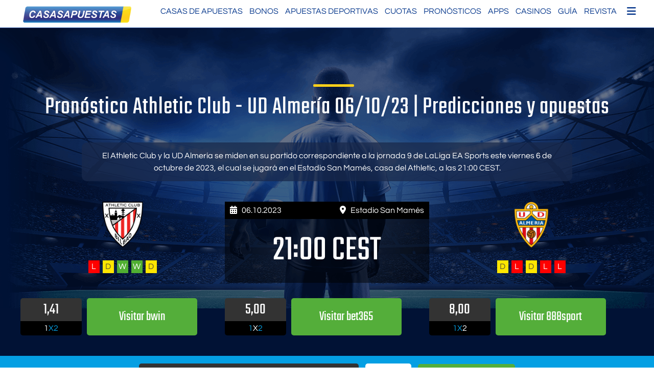

--- FILE ---
content_type: text/html; charset=UTF-8
request_url: https://www.casasapuestas.com/pronostico-athletic-club-ud-almeria-06-10-23-predicciones-y-apuestas/
body_size: 17661
content:
<!doctype html>
<html lang="es">
<head>
	<meta charset="UTF-8">
	<meta name="viewport" content="width=device-width, initial-scale=1">
	<link rel="profile" href="https://gmpg.org/xfn/11">


<link rel="preload" href="/wp-content/themes/alp_master/fonts/googlefonts/teko-v9-latin-regular.woff2" as="font" type="font/woff2" crossorigin="anonymous">
<link rel="preload" href="/wp-content/themes/alp_master/fonts/googlefonts/questrial-v9-latin-regular.woff2" as="font" type="font/woff2" crossorigin="anonymous">
<link rel="preload" href="/wp-content/themes/alp_master/fonts/fontawesome/webfonts/fa-solid-900.woff2" as="font" type="font/woff2" crossorigin="anonymous">
<link rel="preload" href="/wp-content/plugins/mobile-menu/includes/css/font/mobmenu.woff2?31192480" as="font" type="font/woff2" crossorigin="anonymous">   

 

	<meta name='robots' content='index, follow, max-image-preview:large, max-snippet:-1, max-video-preview:-1' />

	<!-- This site is optimized with the Yoast SEO plugin v26.8 - https://yoast.com/product/yoast-seo-wordpress/ -->
	<link media="all" href="https://www.casasapuestas.com/wp-content/cache/autoptimize/css/autoptimize_0c39922d79b63b2147d9f4063f0f454e.css" rel="stylesheet"><title>Pronóstico Athletic Club - UD Almería 06/10/23 | Predicciones y apuestas</title>
	<meta name="description" content="¡Entérate de nuestros mejores consejos de apuestas para el este gran partido de la jornada 9 de LaLiga entre Athletic Club y UD Almería – Entra y descúbrelo!" />
	<link rel="canonical" href="https://www.casasapuestas.com/pronostico-athletic-club-ud-almeria-06-10-23-predicciones-y-apuestas/" />
	<meta property="og:locale" content="es_ES" />
	<meta property="og:type" content="article" />
	<meta property="og:title" content="Pronóstico Athletic Club - UD Almería 06/10/23 | Predicciones y apuestas" />
	<meta property="og:description" content="¡Entérate de nuestros mejores consejos de apuestas para el este gran partido de la jornada 9 de LaLiga entre Athletic Club y UD Almería – Entra y descúbrelo!" />
	<meta property="og:url" content="https://www.casasapuestas.com/pronostico-athletic-club-ud-almeria-06-10-23-predicciones-y-apuestas/" />
	<meta property="og:site_name" content="casasapuestas.com" />
	<meta property="article:published_time" content="2023-10-03T09:52:18+00:00" />
	<meta name="author" content="Eduardo" />
	<meta name="twitter:card" content="summary_large_image" />
	<meta name="twitter:label1" content="Escrito por" />
	<meta name="twitter:data1" content="Eduardo" />
	<meta name="twitter:label2" content="Tiempo de lectura" />
	<meta name="twitter:data2" content="4 minutos" />
	<script type="application/ld+json" class="yoast-schema-graph">{"@context":"https://schema.org","@graph":[{"@type":"Article","@id":"https://www.casasapuestas.com/pronostico-athletic-club-ud-almeria-06-10-23-predicciones-y-apuestas/#article","isPartOf":{"@id":"https://www.casasapuestas.com/pronostico-athletic-club-ud-almeria-06-10-23-predicciones-y-apuestas/"},"author":{"name":"Eduardo","@id":"https://www.casasapuestas.com/#/schema/person/ec07886b6a194dec0c57a12ce3a3f6d9"},"headline":"Athletic Club &#8211; UD Almería","datePublished":"2023-10-03T09:52:18+00:00","mainEntityOfPage":{"@id":"https://www.casasapuestas.com/pronostico-athletic-club-ud-almeria-06-10-23-predicciones-y-apuestas/"},"wordCount":828,"publisher":{"@id":"https://www.casasapuestas.com/#organization"},"articleSection":["La Liga","Predicciones"],"inLanguage":"es"},{"@type":"WebPage","@id":"https://www.casasapuestas.com/pronostico-athletic-club-ud-almeria-06-10-23-predicciones-y-apuestas/","url":"https://www.casasapuestas.com/pronostico-athletic-club-ud-almeria-06-10-23-predicciones-y-apuestas/","name":"Pronóstico Athletic Club - UD Almería 06/10/23 | Predicciones y apuestas","isPartOf":{"@id":"https://www.casasapuestas.com/#website"},"datePublished":"2023-10-03T09:52:18+00:00","description":"¡Entérate de nuestros mejores consejos de apuestas para el este gran partido de la jornada 9 de LaLiga entre Athletic Club y UD Almería – Entra y descúbrelo!","breadcrumb":{"@id":"https://www.casasapuestas.com/pronostico-athletic-club-ud-almeria-06-10-23-predicciones-y-apuestas/#breadcrumb"},"inLanguage":"es","potentialAction":[{"@type":"ReadAction","target":["https://www.casasapuestas.com/pronostico-athletic-club-ud-almeria-06-10-23-predicciones-y-apuestas/"]}]},{"@type":"BreadcrumbList","@id":"https://www.casasapuestas.com/pronostico-athletic-club-ud-almeria-06-10-23-predicciones-y-apuestas/#breadcrumb","itemListElement":[{"@type":"ListItem","position":1,"name":"Startseite","item":"https://www.casasapuestas.com/"},{"@type":"ListItem","position":2,"name":"Athletic Club &#8211; UD Almería"}]},{"@type":"WebSite","@id":"https://www.casasapuestas.com/#website","url":"https://www.casasapuestas.com/","name":"casasapuestas.com","description":"Casas de Apuestas","publisher":{"@id":"https://www.casasapuestas.com/#organization"},"potentialAction":[{"@type":"SearchAction","target":{"@type":"EntryPoint","urlTemplate":"https://www.casasapuestas.com/?s={search_term_string}"},"query-input":{"@type":"PropertyValueSpecification","valueRequired":true,"valueName":"search_term_string"}}],"inLanguage":"es"},{"@type":"Organization","@id":"https://www.casasapuestas.com/#organization","name":"casasapuestas.com","url":"https://www.casasapuestas.com/","logo":{"@type":"ImageObject","inLanguage":"es","@id":"https://www.casasapuestas.com/#/schema/logo/image/","url":"https://www.casasapuestas.com/wp-content/uploads/2021/12/casasapuestas_logo.png","contentUrl":"https://www.casasapuestas.com/wp-content/uploads/2021/12/casasapuestas_logo.png","width":600,"height":100,"caption":"casasapuestas.com"},"image":{"@id":"https://www.casasapuestas.com/#/schema/logo/image/"}},{"@type":"Person","@id":"https://www.casasapuestas.com/#/schema/person/ec07886b6a194dec0c57a12ce3a3f6d9","name":"Eduardo","image":{"@type":"ImageObject","inLanguage":"es","@id":"https://www.casasapuestas.com/#/schema/person/image/","url":"https://secure.gravatar.com/avatar/1d6658799d0b5417ce1d0e7a2a0be6ca308b2772153455b46e617365170b1803?s=96&d=mm&r=g","contentUrl":"https://secure.gravatar.com/avatar/1d6658799d0b5417ce1d0e7a2a0be6ca308b2772153455b46e617365170b1803?s=96&d=mm&r=g","caption":"Eduardo"},"url":"https://www.casasapuestas.com/author/eduardo/"}]}</script>
	<!-- / Yoast SEO plugin. -->


<link rel='dns-prefetch' href='//cdn.canvasjs.com' />
<link rel="alternate" type="application/rss+xml" title="casasapuestas.com &raquo; Feed" href="https://www.casasapuestas.com/feed/" />
<link rel="alternate" type="application/rss+xml" title="casasapuestas.com &raquo; Feed de los comentarios" href="https://www.casasapuestas.com/comments/feed/" />
<link rel="alternate" title="oEmbed (JSON)" type="application/json+oembed" href="https://www.casasapuestas.com/wp-json/oembed/1.0/embed?url=https%3A%2F%2Fwww.casasapuestas.com%2Fpronostico-athletic-club-ud-almeria-06-10-23-predicciones-y-apuestas%2F" />
<link rel="alternate" title="oEmbed (XML)" type="text/xml+oembed" href="https://www.casasapuestas.com/wp-json/oembed/1.0/embed?url=https%3A%2F%2Fwww.casasapuestas.com%2Fpronostico-athletic-club-ud-almeria-06-10-23-predicciones-y-apuestas%2F&#038;format=xml" />
<style id='wp-img-auto-sizes-contain-inline-css'>
img:is([sizes=auto i],[sizes^="auto," i]){contain-intrinsic-size:3000px 1500px}
/*# sourceURL=wp-img-auto-sizes-contain-inline-css */
</style>

<style id='wp-block-library-inline-css'>
:root{--wp-block-synced-color:#7a00df;--wp-block-synced-color--rgb:122,0,223;--wp-bound-block-color:var(--wp-block-synced-color);--wp-editor-canvas-background:#ddd;--wp-admin-theme-color:#007cba;--wp-admin-theme-color--rgb:0,124,186;--wp-admin-theme-color-darker-10:#006ba1;--wp-admin-theme-color-darker-10--rgb:0,107,160.5;--wp-admin-theme-color-darker-20:#005a87;--wp-admin-theme-color-darker-20--rgb:0,90,135;--wp-admin-border-width-focus:2px}@media (min-resolution:192dpi){:root{--wp-admin-border-width-focus:1.5px}}.wp-element-button{cursor:pointer}:root .has-very-light-gray-background-color{background-color:#eee}:root .has-very-dark-gray-background-color{background-color:#313131}:root .has-very-light-gray-color{color:#eee}:root .has-very-dark-gray-color{color:#313131}:root .has-vivid-green-cyan-to-vivid-cyan-blue-gradient-background{background:linear-gradient(135deg,#00d084,#0693e3)}:root .has-purple-crush-gradient-background{background:linear-gradient(135deg,#34e2e4,#4721fb 50%,#ab1dfe)}:root .has-hazy-dawn-gradient-background{background:linear-gradient(135deg,#faaca8,#dad0ec)}:root .has-subdued-olive-gradient-background{background:linear-gradient(135deg,#fafae1,#67a671)}:root .has-atomic-cream-gradient-background{background:linear-gradient(135deg,#fdd79a,#004a59)}:root .has-nightshade-gradient-background{background:linear-gradient(135deg,#330968,#31cdcf)}:root .has-midnight-gradient-background{background:linear-gradient(135deg,#020381,#2874fc)}:root{--wp--preset--font-size--normal:16px;--wp--preset--font-size--huge:42px}.has-regular-font-size{font-size:1em}.has-larger-font-size{font-size:2.625em}.has-normal-font-size{font-size:var(--wp--preset--font-size--normal)}.has-huge-font-size{font-size:var(--wp--preset--font-size--huge)}.has-text-align-center{text-align:center}.has-text-align-left{text-align:left}.has-text-align-right{text-align:right}.has-fit-text{white-space:nowrap!important}#end-resizable-editor-section{display:none}.aligncenter{clear:both}.items-justified-left{justify-content:flex-start}.items-justified-center{justify-content:center}.items-justified-right{justify-content:flex-end}.items-justified-space-between{justify-content:space-between}.screen-reader-text{border:0;clip-path:inset(50%);height:1px;margin:-1px;overflow:hidden;padding:0;position:absolute;width:1px;word-wrap:normal!important}.screen-reader-text:focus{background-color:#ddd;clip-path:none;color:#444;display:block;font-size:1em;height:auto;left:5px;line-height:normal;padding:15px 23px 14px;text-decoration:none;top:5px;width:auto;z-index:100000}html :where(.has-border-color){border-style:solid}html :where([style*=border-top-color]){border-top-style:solid}html :where([style*=border-right-color]){border-right-style:solid}html :where([style*=border-bottom-color]){border-bottom-style:solid}html :where([style*=border-left-color]){border-left-style:solid}html :where([style*=border-width]){border-style:solid}html :where([style*=border-top-width]){border-top-style:solid}html :where([style*=border-right-width]){border-right-style:solid}html :where([style*=border-bottom-width]){border-bottom-style:solid}html :where([style*=border-left-width]){border-left-style:solid}html :where(img[class*=wp-image-]){height:auto;max-width:100%}:where(figure){margin:0 0 1em}html :where(.is-position-sticky){--wp-admin--admin-bar--position-offset:var(--wp-admin--admin-bar--height,0px)}@media screen and (max-width:600px){html :where(.is-position-sticky){--wp-admin--admin-bar--position-offset:0px}}

/*# sourceURL=wp-block-library-inline-css */
</style><style id='global-styles-inline-css'>
:root{--wp--preset--aspect-ratio--square: 1;--wp--preset--aspect-ratio--4-3: 4/3;--wp--preset--aspect-ratio--3-4: 3/4;--wp--preset--aspect-ratio--3-2: 3/2;--wp--preset--aspect-ratio--2-3: 2/3;--wp--preset--aspect-ratio--16-9: 16/9;--wp--preset--aspect-ratio--9-16: 9/16;--wp--preset--color--black: #000000;--wp--preset--color--cyan-bluish-gray: #abb8c3;--wp--preset--color--white: #ffffff;--wp--preset--color--pale-pink: #f78da7;--wp--preset--color--vivid-red: #cf2e2e;--wp--preset--color--luminous-vivid-orange: #ff6900;--wp--preset--color--luminous-vivid-amber: #fcb900;--wp--preset--color--light-green-cyan: #7bdcb5;--wp--preset--color--vivid-green-cyan: #00d084;--wp--preset--color--pale-cyan-blue: #8ed1fc;--wp--preset--color--vivid-cyan-blue: #0693e3;--wp--preset--color--vivid-purple: #9b51e0;--wp--preset--gradient--vivid-cyan-blue-to-vivid-purple: linear-gradient(135deg,rgb(6,147,227) 0%,rgb(155,81,224) 100%);--wp--preset--gradient--light-green-cyan-to-vivid-green-cyan: linear-gradient(135deg,rgb(122,220,180) 0%,rgb(0,208,130) 100%);--wp--preset--gradient--luminous-vivid-amber-to-luminous-vivid-orange: linear-gradient(135deg,rgb(252,185,0) 0%,rgb(255,105,0) 100%);--wp--preset--gradient--luminous-vivid-orange-to-vivid-red: linear-gradient(135deg,rgb(255,105,0) 0%,rgb(207,46,46) 100%);--wp--preset--gradient--very-light-gray-to-cyan-bluish-gray: linear-gradient(135deg,rgb(238,238,238) 0%,rgb(169,184,195) 100%);--wp--preset--gradient--cool-to-warm-spectrum: linear-gradient(135deg,rgb(74,234,220) 0%,rgb(151,120,209) 20%,rgb(207,42,186) 40%,rgb(238,44,130) 60%,rgb(251,105,98) 80%,rgb(254,248,76) 100%);--wp--preset--gradient--blush-light-purple: linear-gradient(135deg,rgb(255,206,236) 0%,rgb(152,150,240) 100%);--wp--preset--gradient--blush-bordeaux: linear-gradient(135deg,rgb(254,205,165) 0%,rgb(254,45,45) 50%,rgb(107,0,62) 100%);--wp--preset--gradient--luminous-dusk: linear-gradient(135deg,rgb(255,203,112) 0%,rgb(199,81,192) 50%,rgb(65,88,208) 100%);--wp--preset--gradient--pale-ocean: linear-gradient(135deg,rgb(255,245,203) 0%,rgb(182,227,212) 50%,rgb(51,167,181) 100%);--wp--preset--gradient--electric-grass: linear-gradient(135deg,rgb(202,248,128) 0%,rgb(113,206,126) 100%);--wp--preset--gradient--midnight: linear-gradient(135deg,rgb(2,3,129) 0%,rgb(40,116,252) 100%);--wp--preset--font-size--small: 13px;--wp--preset--font-size--medium: 20px;--wp--preset--font-size--large: 36px;--wp--preset--font-size--x-large: 42px;--wp--preset--spacing--20: 0.44rem;--wp--preset--spacing--30: 0.67rem;--wp--preset--spacing--40: 1rem;--wp--preset--spacing--50: 1.5rem;--wp--preset--spacing--60: 2.25rem;--wp--preset--spacing--70: 3.38rem;--wp--preset--spacing--80: 5.06rem;--wp--preset--shadow--natural: 6px 6px 9px rgba(0, 0, 0, 0.2);--wp--preset--shadow--deep: 12px 12px 50px rgba(0, 0, 0, 0.4);--wp--preset--shadow--sharp: 6px 6px 0px rgba(0, 0, 0, 0.2);--wp--preset--shadow--outlined: 6px 6px 0px -3px rgb(255, 255, 255), 6px 6px rgb(0, 0, 0);--wp--preset--shadow--crisp: 6px 6px 0px rgb(0, 0, 0);}:where(.is-layout-flex){gap: 0.5em;}:where(.is-layout-grid){gap: 0.5em;}body .is-layout-flex{display: flex;}.is-layout-flex{flex-wrap: wrap;align-items: center;}.is-layout-flex > :is(*, div){margin: 0;}body .is-layout-grid{display: grid;}.is-layout-grid > :is(*, div){margin: 0;}:where(.wp-block-columns.is-layout-flex){gap: 2em;}:where(.wp-block-columns.is-layout-grid){gap: 2em;}:where(.wp-block-post-template.is-layout-flex){gap: 1.25em;}:where(.wp-block-post-template.is-layout-grid){gap: 1.25em;}.has-black-color{color: var(--wp--preset--color--black) !important;}.has-cyan-bluish-gray-color{color: var(--wp--preset--color--cyan-bluish-gray) !important;}.has-white-color{color: var(--wp--preset--color--white) !important;}.has-pale-pink-color{color: var(--wp--preset--color--pale-pink) !important;}.has-vivid-red-color{color: var(--wp--preset--color--vivid-red) !important;}.has-luminous-vivid-orange-color{color: var(--wp--preset--color--luminous-vivid-orange) !important;}.has-luminous-vivid-amber-color{color: var(--wp--preset--color--luminous-vivid-amber) !important;}.has-light-green-cyan-color{color: var(--wp--preset--color--light-green-cyan) !important;}.has-vivid-green-cyan-color{color: var(--wp--preset--color--vivid-green-cyan) !important;}.has-pale-cyan-blue-color{color: var(--wp--preset--color--pale-cyan-blue) !important;}.has-vivid-cyan-blue-color{color: var(--wp--preset--color--vivid-cyan-blue) !important;}.has-vivid-purple-color{color: var(--wp--preset--color--vivid-purple) !important;}.has-black-background-color{background-color: var(--wp--preset--color--black) !important;}.has-cyan-bluish-gray-background-color{background-color: var(--wp--preset--color--cyan-bluish-gray) !important;}.has-white-background-color{background-color: var(--wp--preset--color--white) !important;}.has-pale-pink-background-color{background-color: var(--wp--preset--color--pale-pink) !important;}.has-vivid-red-background-color{background-color: var(--wp--preset--color--vivid-red) !important;}.has-luminous-vivid-orange-background-color{background-color: var(--wp--preset--color--luminous-vivid-orange) !important;}.has-luminous-vivid-amber-background-color{background-color: var(--wp--preset--color--luminous-vivid-amber) !important;}.has-light-green-cyan-background-color{background-color: var(--wp--preset--color--light-green-cyan) !important;}.has-vivid-green-cyan-background-color{background-color: var(--wp--preset--color--vivid-green-cyan) !important;}.has-pale-cyan-blue-background-color{background-color: var(--wp--preset--color--pale-cyan-blue) !important;}.has-vivid-cyan-blue-background-color{background-color: var(--wp--preset--color--vivid-cyan-blue) !important;}.has-vivid-purple-background-color{background-color: var(--wp--preset--color--vivid-purple) !important;}.has-black-border-color{border-color: var(--wp--preset--color--black) !important;}.has-cyan-bluish-gray-border-color{border-color: var(--wp--preset--color--cyan-bluish-gray) !important;}.has-white-border-color{border-color: var(--wp--preset--color--white) !important;}.has-pale-pink-border-color{border-color: var(--wp--preset--color--pale-pink) !important;}.has-vivid-red-border-color{border-color: var(--wp--preset--color--vivid-red) !important;}.has-luminous-vivid-orange-border-color{border-color: var(--wp--preset--color--luminous-vivid-orange) !important;}.has-luminous-vivid-amber-border-color{border-color: var(--wp--preset--color--luminous-vivid-amber) !important;}.has-light-green-cyan-border-color{border-color: var(--wp--preset--color--light-green-cyan) !important;}.has-vivid-green-cyan-border-color{border-color: var(--wp--preset--color--vivid-green-cyan) !important;}.has-pale-cyan-blue-border-color{border-color: var(--wp--preset--color--pale-cyan-blue) !important;}.has-vivid-cyan-blue-border-color{border-color: var(--wp--preset--color--vivid-cyan-blue) !important;}.has-vivid-purple-border-color{border-color: var(--wp--preset--color--vivid-purple) !important;}.has-vivid-cyan-blue-to-vivid-purple-gradient-background{background: var(--wp--preset--gradient--vivid-cyan-blue-to-vivid-purple) !important;}.has-light-green-cyan-to-vivid-green-cyan-gradient-background{background: var(--wp--preset--gradient--light-green-cyan-to-vivid-green-cyan) !important;}.has-luminous-vivid-amber-to-luminous-vivid-orange-gradient-background{background: var(--wp--preset--gradient--luminous-vivid-amber-to-luminous-vivid-orange) !important;}.has-luminous-vivid-orange-to-vivid-red-gradient-background{background: var(--wp--preset--gradient--luminous-vivid-orange-to-vivid-red) !important;}.has-very-light-gray-to-cyan-bluish-gray-gradient-background{background: var(--wp--preset--gradient--very-light-gray-to-cyan-bluish-gray) !important;}.has-cool-to-warm-spectrum-gradient-background{background: var(--wp--preset--gradient--cool-to-warm-spectrum) !important;}.has-blush-light-purple-gradient-background{background: var(--wp--preset--gradient--blush-light-purple) !important;}.has-blush-bordeaux-gradient-background{background: var(--wp--preset--gradient--blush-bordeaux) !important;}.has-luminous-dusk-gradient-background{background: var(--wp--preset--gradient--luminous-dusk) !important;}.has-pale-ocean-gradient-background{background: var(--wp--preset--gradient--pale-ocean) !important;}.has-electric-grass-gradient-background{background: var(--wp--preset--gradient--electric-grass) !important;}.has-midnight-gradient-background{background: var(--wp--preset--gradient--midnight) !important;}.has-small-font-size{font-size: var(--wp--preset--font-size--small) !important;}.has-medium-font-size{font-size: var(--wp--preset--font-size--medium) !important;}.has-large-font-size{font-size: var(--wp--preset--font-size--large) !important;}.has-x-large-font-size{font-size: var(--wp--preset--font-size--x-large) !important;}
/*# sourceURL=global-styles-inline-css */
</style>

<style id='classic-theme-styles-inline-css'>
/*! This file is auto-generated */
.wp-block-button__link{color:#fff;background-color:#32373c;border-radius:9999px;box-shadow:none;text-decoration:none;padding:calc(.667em + 2px) calc(1.333em + 2px);font-size:1.125em}.wp-block-file__button{background:#32373c;color:#fff;text-decoration:none}
/*# sourceURL=/wp-includes/css/classic-themes.min.css */
</style>








<link rel='stylesheet' id='mm-compiled-options-mobmenu-css' href='https://www.casasapuestas.com/wp-content/cache/autoptimize/css/autoptimize_single_5ffce1f1686cc5b0b91798ee566208cb.css?ver=2.8.8-137' media='all' />


<script id="ahc_front_js-js-extra">
var ahc_ajax_front = {"ajax_url":"https://www.casasapuestas.com/wp-admin/admin-ajax.php","page_id":"22399","page_title":"Athletic Club \u2013 UD Almer\u00eda","post_type":"post"};
//# sourceURL=ahc_front_js-js-extra
</script>

<script src="https://www.casasapuestas.com/wp-includes/js/jquery/jquery.min.js?ver=3.7.1" id="jquery-core-js"></script>


<link rel="https://api.w.org/" href="https://www.casasapuestas.com/wp-json/" /><link rel="alternate" title="JSON" type="application/json" href="https://www.casasapuestas.com/wp-json/wp/v2/posts/22399" /><link rel="EditURI" type="application/rsd+xml" title="RSD" href="https://www.casasapuestas.com/xmlrpc.php?rsd" />
<meta name="generator" content="WordPress 6.9" />
<link rel='shortlink' href='https://www.casasapuestas.com/?p=22399' />
		<style type="text/css">
					.site-title,
			.site-description {
				position: absolute;
				clip: rect(1px, 1px, 1px, 1px);
				}
					</style>
		<link rel="icon" href="https://s3.eu-central-1.wasabisys.com/casasapuestas.com/2021/10/24_favicon.png" sizes="32x32" />
<link rel="icon" href="https://s3.eu-central-1.wasabisys.com/casasapuestas.com/2021/10/24_favicon.png" sizes="192x192" />
<link rel="apple-touch-icon" href="https://s3.eu-central-1.wasabisys.com/casasapuestas.com/2021/10/24_favicon.png" />
<meta name="msapplication-TileImage" content="https://s3.eu-central-1.wasabisys.com/casasapuestas.com/2021/10/24_favicon.png" />
		<style id="wp-custom-css">
			@media(min-width:851px){
	.x-main.left{
	width:calc(72% - 30px);
		padding-right:30px;
}
}
.emEffPred_oddsComparison h2{
	padding-left:15px;
}
.ft_lgs{
	display:flex;
	align-items: center; 
}
@media(max-width:600px){
	.mobmenur-container i{
		margin-top:-10px;
	}
}
@media(max-width:820px){
	.age-gate-wrapper, .age-gate__wrapper{
		height:100% !important;
	}
}
.startsport {
  padding-left: 20px;
  border: 1px solid #0693e3;
  border-radius: 5px;
  max-width:390px;	
}
.sb_lp_ln2{
	display:none;
}
.sb_lp_ln1{
	margin-bottom:5px;
}
@media (min-width: 600px){
	.emEffPred_singleBetBox {
    width: 32.2%;
}
	.single-predictions #page{
  display:block;
  }
}
.background4{
	background: #009fe3;
}
.emEffPred_placeBet.button1, .emEffPred_expertTipCTA {
	background:#54ad3a;
	color:white;
}
.emEffPred_placeBet.button1:hover, .emEffPred_expertTipCTA:hover {
	opacity:0.9;
	color:white;
}
.emEffPred_head2headBox h3{
	line-height:1;
	padding:5px
}
span.emEffPred_header, .emEffPred_singleBetBox b{
	line-height:1.2em;
}
.emEffPred_head2headBox ul{
	padding-left:5px
}
.emEffPred_header span{
	color:white;
}
.emEffPred_singleBetBox h3, .emEffPred_head2headBox h3{
	color:white
}
.x-container.max.width {
    display: flex;
    flex-flow: wrap;
}
.emEffPred_expertTip>div>span:not(:last-child), .emEffPred_expertTipCTA{
	font-size:1em;
}
.wt_quotebar .wt_quotebar_left{
	 display: flex !important;
   align-items: center; 	
   justify-content: center;
}
 .wt_quotebar_right a{
	  display: flex !important;
   align-items: center; 
   justify-content: center;
	padding-top: 0px !important;
}



/* Custom Grid für Buchmacher Grid auf Homepage */

.custom-grid {
  display: flex;
  flex-wrap: wrap;
  gap: 24px;
  margin-bottom: 40px;
}

.custom-grid .custom-grid-item {
  background: #e7e6e6;
  border-radius: 16px;
  padding: 20px;
  box-shadow: 0 4px 12px rgba(0, 0, 0, 0.05);
  text-align: center;
  flex: 1 1 calc(25% - 24px); /* 4 Spalten */
  box-sizing: border-box;
  border: 2px solid transparent; /* Anfangszustand */
  transition: border 0.3s ease, box-shadow 0.3s ease;
}

.custom-grid .custom-grid-item:hover {
  border: 2px solid #08398d; /* Hover-Farbe */
}
}

@media (max-width: 1024px) {
  .custom-grid .custom-grid-item {
    flex: 1 1 calc(50% - 24px); /* 2 Spalten auf Tablet */
  }
}

@media (max-width: 600px) {
  .custom-grid .custom-grid-item {
    flex: 1 1 100%; /* 1 Spalte auf Handy */
  }
}

.custom-grid .custom-grid-item img {
  margin: 0 auto 12px auto;
  display: block;
  max-width: 100px;
  height: auto;
}

.custom-grid .custom-grid-item h3 {
  font-size: 18px;
  margin-bottom: 10px;
  font-weight: 600;
}

.custom-grid .custom-grid-item p {
  font-size: 14px;
  color: #555;
  line-height: 1.5;
  margin: 12px 0;
}







/* Grid Anpassung Homepage - Las más relevantes casas de apuestas en España para cada deporte */

/* Farbige Header bündig */
.sport-card {
  padding: 0;
  overflow: hidden;
  border-radius: 16px;
  box-shadow: 0 4px 12px rgba(0, 0, 0, 0.05);
  background: #fff;
  display: flex;
  flex-direction: column;
}

.sport-card .sport-header {
  padding: 12px 20px;
  font-size: 18px;
  font-weight: bold;
  color: white;
  background: #333;
}

/* Farbspezifisch je Sportart */
.futbol .sport-header { background: #003366; }
.tenis .sport-header { background: #91c000; }
.baloncesto .sport-header { background: #f26722; }
.deportes-americanos .sport-header { background: #990000; }
.esports .sport-header { background: #444; }
.caballos .sport-header { background: #00688B; }

.sport-card .sport-inner {
  padding: 20px;
}

/* Innenabstand für restlichen Inhalt */
.sport-card > *:not(.sport-header) {
  padding: 20px;
}

/* Grid-Layout */
.sport-cards-grid {
  display: flex;
  flex-wrap: wrap;
  gap: 24px;
  margin-top: 20px;
}

.sport-cards-grid .sport-card {
  flex: 1 1 calc(33.333% - 24px);
  box-sizing: border-box;
}

/* Bilder zentriert */
.sport-cards-grid .sport-card img.alignleft {
  float: none;
  margin: 0 auto 12px auto;
  display: block;
}

/* Pfeillisten */
.sport-cards-grid .sport-card ul.pfeil {
  list-style: none;
  padding-left: 0;
  margin: 0 0 16px 0;
}

.sport-cards-grid .sport-card ul.pfeil li::before {
  content: "➤";
  color: #007acc;
  margin-right: 6px;
}

/* Links */
.sport-cards-grid a {
  display: inline-block;
  margin-top: 12px;
  font-weight: bold;
  color: #007acc;
}		</style>
		<noscript><style id="rocket-lazyload-nojs-css">.rll-youtube-player, [data-lazy-src]{display:none !important;}</style></noscript>    
    <!-- Global site tag (gtag.js) - Google Analytics -->
<script async src="https://www.googletagmanager.com/gtag/js?id=UA-166963423-2"></script>
<script>
  window.dataLayer = window.dataLayer || [];
  function gtag(){dataLayer.push(arguments);}
  gtag('js', new Date());

  gtag('config', 'UA-166963423-2');
</script> 
    
</head>

<body class="wp-singular post-template-default single single-post postid-22399 single-format-standard wp-custom-logo wp-theme-alp_master wp-child-theme-alp_master_child mob-menu-slideout-over">
	<header id="masthead" class="al_header">
        <div class="header_inner site">
            <div class="site-branding">
                <a href="https://www.casasapuestas.com/" class="custom-logo-link" rel="home"><img width="600" height="100" src="data:image/svg+xml,%3Csvg%20xmlns='http://www.w3.org/2000/svg'%20viewBox='0%200%20600%20100'%3E%3C/svg%3E" class="custom-logo" alt="casasapuestas logo" decoding="async" fetchpriority="high" data-lazy-srcset="https://www.casasapuestas.com/wp-content/uploads/2021/12/casasapuestas_logo-300x50.png 300w, https://www.casasapuestas.com/wp-content/uploads/2021/12/casasapuestas_logo.png 600w" data-lazy-sizes="(max-width: 600px) 100vw, 600px" data-lazy-src="https://www.casasapuestas.com/wp-content/uploads/2021/12/casasapuestas_logo.png" /><noscript><img width="600" height="100" src="https://www.casasapuestas.com/wp-content/uploads/2021/12/casasapuestas_logo.png" class="custom-logo" alt="casasapuestas logo" decoding="async" fetchpriority="high" srcset="https://www.casasapuestas.com/wp-content/uploads/2021/12/casasapuestas_logo-300x50.png 300w, https://www.casasapuestas.com/wp-content/uploads/2021/12/casasapuestas_logo.png 600w" sizes="(max-width: 600px) 100vw, 600px" /></noscript></a>			
            </div><!-- .site-branding -->
            
            <nav id="site-navigation" class="main-navigation">                
                <div class="menu-main-nav-container"><ul id="primary-menu" class="menu"><li id="menu-item-4896" class="menu-item menu-item-type-post_type menu-item-object-page menu-item-home menu-item-has-children menu-item-4896"><a href="https://www.casasapuestas.com/">Casas de Apuestas</a>
<ul class="sub-menu">
	<li id="menu-item-31947" class="menu-item menu-item-type-post_type menu-item-object-post menu-item-31947"><a href="https://www.casasapuestas.com/casas-de-apuestas-espanolas-con-licencia/">Casas de apuestas españolas con licencia</a></li>
	<li id="menu-item-31645" class="menu-item menu-item-type-post_type menu-item-object-post menu-item-31645"><a href="https://www.casasapuestas.com/casas-de-apuestas-sin-licencia-en-espana/">Casas de Apuestas Sin Licencia</a></li>
	<li id="menu-item-31648" class="menu-item menu-item-type-post_type menu-item-object-post menu-item-31648"><a href="https://www.casasapuestas.com/casas-de-apuestas-extranjeras/">casas de apuestas extranjeras</a></li>
	<li id="menu-item-31647" class="menu-item menu-item-type-post_type menu-item-object-post menu-item-31647"><a href="https://www.casasapuestas.com/casas-de-apuestas-sin-dni/">Casas de Apuestas sin DNI</a></li>
</ul>
</li>
<li id="menu-item-13124" class="menu-item menu-item-type-post_type menu-item-object-post menu-item-has-children menu-item-13124"><a href="https://www.casasapuestas.com/bonos/">Bonos</a>
<ul class="sub-menu">
	<li id="menu-item-13127" class="menu-item menu-item-type-post_type menu-item-object-post menu-item-13127"><a href="https://www.casasapuestas.com/bonos-de-bienvenida/">Bonos de bienvenida</a></li>
	<li id="menu-item-13126" class="menu-item menu-item-type-post_type menu-item-object-post menu-item-13126"><a href="https://www.casasapuestas.com/bonos-sin-deposito/">Bonos sin depósito</a></li>
</ul>
</li>
<li id="menu-item-4842" class="menu-item menu-item-type-post_type menu-item-object-post menu-item-has-children menu-item-4842"><a href="https://www.casasapuestas.com/apuestas-deportivas/">Apuestas Deportivas</a>
<ul class="sub-menu">
	<li id="menu-item-15921" class="menu-item menu-item-type-custom menu-item-object-custom menu-item-15921"><a href="https://www.casasapuestas.com/futbol/">Fútbol</a></li>
	<li id="menu-item-7399" class="menu-item menu-item-type-post_type menu-item-object-post menu-item-7399"><a href="https://www.casasapuestas.com/boxeo/">Boxeo</a></li>
	<li id="menu-item-7401" class="menu-item menu-item-type-post_type menu-item-object-post menu-item-7401"><a href="https://www.casasapuestas.com/caballos/">Carreras de Caballos</a></li>
	<li id="menu-item-7397" class="menu-item menu-item-type-post_type menu-item-object-post menu-item-7397"><a href="https://www.casasapuestas.com/carreras-de-galgos/">Carreras de Galgos</a></li>
	<li id="menu-item-7396" class="menu-item menu-item-type-post_type menu-item-object-post menu-item-7396"><a href="https://www.casasapuestas.com/apuestas-ciclismo/">Ciclismo</a></li>
	<li id="menu-item-7395" class="menu-item menu-item-type-post_type menu-item-object-post menu-item-7395"><a href="https://www.casasapuestas.com/esports/">eSports</a></li>
	<li id="menu-item-7400" class="menu-item menu-item-type-post_type menu-item-object-post menu-item-7400"><a href="https://www.casasapuestas.com/motogp/">MotoGP</a></li>
	<li id="menu-item-7398" class="menu-item menu-item-type-post_type menu-item-object-post menu-item-7398"><a href="https://www.casasapuestas.com/formula-1/">Formula 1</a></li>
	<li id="menu-item-7392" class="menu-item menu-item-type-post_type menu-item-object-post menu-item-7392"><a href="https://www.casasapuestas.com/nba/">NBA</a></li>
	<li id="menu-item-7394" class="menu-item menu-item-type-post_type menu-item-object-post menu-item-7394"><a href="https://www.casasapuestas.com/tenis/">Tenis</a></li>
	<li id="menu-item-7393" class="menu-item menu-item-type-post_type menu-item-object-post menu-item-7393"><a href="https://www.casasapuestas.com/ufc-mma/">UFC / MMA</a></li>
</ul>
</li>
<li id="menu-item-3165" class="menu-item menu-item-type-post_type menu-item-object-page menu-item-has-children menu-item-3165"><a href="https://www.casasapuestas.com/cuotas/">Cuotas</a>
<ul class="sub-menu">
	<li id="menu-item-5057" class="menu-item menu-item-type-post_type menu-item-object-page menu-item-5057"><a href="https://www.casasapuestas.com/livescore/">Livescore</a></li>
</ul>
</li>
<li id="menu-item-6847" class="menu-item menu-item-type-post_type menu-item-object-page menu-item-has-children menu-item-6847"><a href="https://www.casasapuestas.com/pronosticos/">Pronósticos</a>
<ul class="sub-menu">
	<li id="menu-item-7387" class="menu-item menu-item-type-post_type menu-item-object-post menu-item-7387"><a href="https://www.casasapuestas.com/laliga/">La Liga</a></li>
	<li id="menu-item-7385" class="menu-item menu-item-type-post_type menu-item-object-post menu-item-7385"><a href="https://www.casasapuestas.com/segunda-division/">Segunda División</a></li>
	<li id="menu-item-7381" class="menu-item menu-item-type-post_type menu-item-object-post menu-item-7381"><a href="https://www.casasapuestas.com/champions-league/">Champions League</a></li>
	<li id="menu-item-7386" class="menu-item menu-item-type-post_type menu-item-object-post menu-item-7386"><a href="https://www.casasapuestas.com/ligue1/">Ligue 1</a></li>
	<li id="menu-item-7383" class="menu-item menu-item-type-post_type menu-item-object-post menu-item-7383"><a href="https://www.casasapuestas.com/seriea/">Serie A</a></li>
	<li id="menu-item-7384" class="menu-item menu-item-type-post_type menu-item-object-post menu-item-7384"><a href="https://www.casasapuestas.com/premier-league/">Premier League</a></li>
	<li id="menu-item-7382" class="menu-item menu-item-type-post_type menu-item-object-post menu-item-7382"><a href="https://www.casasapuestas.com/bundesliga/">Bundesliga</a></li>
</ul>
</li>
<li id="menu-item-3151" class="menu-item menu-item-type-post_type menu-item-object-page menu-item-3151"><a href="https://www.casasapuestas.com/apps/">Apps</a></li>
<li id="menu-item-5085" class="menu-item menu-item-type-post_type menu-item-object-page menu-item-has-children menu-item-5085"><a href="https://www.casasapuestas.com/casinos/">Casinos</a>
<ul class="sub-menu">
	<li id="menu-item-31654" class="menu-item menu-item-type-post_type menu-item-object-post menu-item-31654"><a href="https://www.casasapuestas.com/casinos-sin-licencia/">Casinos sin Licencia en España</a></li>
	<li id="menu-item-31653" class="menu-item menu-item-type-post_type menu-item-object-post menu-item-has-children menu-item-31653"><a href="https://www.casasapuestas.com/casinos-online-fuera-de-espana/">Casinos online fuera de España</a>
	<ul class="sub-menu">
		<li id="menu-item-31651" class="menu-item menu-item-type-post_type menu-item-object-post menu-item-31651"><a href="https://www.casasapuestas.com/casinos-internacionales-online/">casinos internacionales online</a></li>
		<li id="menu-item-31652" class="menu-item menu-item-type-post_type menu-item-object-post menu-item-31652"><a href="https://www.casasapuestas.com/casinos-online-europeos/">Casinos online europeos</a></li>
	</ul>
</li>
	<li id="menu-item-31650" class="menu-item menu-item-type-post_type menu-item-object-post menu-item-31650"><a href="https://www.casasapuestas.com/casinos-sin-registro/">Casinos sin registro</a></li>
	<li id="menu-item-19749" class="menu-item menu-item-type-post_type menu-item-object-post menu-item-19749"><a href="https://www.casasapuestas.com/casinos-legales-espana/">Casinos online legales</a></li>
	<li id="menu-item-18122" class="menu-item menu-item-type-post_type menu-item-object-post menu-item-18122"><a href="https://www.casasapuestas.com/casinos-moviles/">Casinos móviles</a></li>
	<li id="menu-item-18123" class="menu-item menu-item-type-post_type menu-item-object-post menu-item-18123"><a href="https://www.casasapuestas.com/casinos-en-vivo/">Casinos en vivo</a></li>
	<li id="menu-item-18218" class="menu-item menu-item-type-post_type menu-item-object-post menu-item-18218"><a href="https://www.casasapuestas.com/casinos-online-con-dinero-real/">con dinero real</a></li>
	<li id="menu-item-19271" class="menu-item menu-item-type-post_type menu-item-object-post menu-item-19271"><a href="https://www.casasapuestas.com/nuevos-casinos-online/">Casinos online nuevos</a></li>
	<li id="menu-item-13125" class="menu-item menu-item-type-post_type menu-item-object-post menu-item-13125"><a href="https://www.casasapuestas.com/bonos-de-casino/">Bonos de casino</a></li>
	<li id="menu-item-18305" class="menu-item menu-item-type-post_type menu-item-object-post menu-item-18305"><a href="https://www.casasapuestas.com/casinos-paypal/">con PayPal</a></li>
	<li id="menu-item-19250" class="menu-item menu-item-type-post_type menu-item-object-post menu-item-19250"><a href="https://www.casasapuestas.com/tragaperras-online-dinero-real/">Tragaperras online</a></li>
</ul>
</li>
<li id="menu-item-4808" class="menu-item menu-item-type-post_type menu-item-object-post menu-item-4808"><a href="https://www.casasapuestas.com/como-apostar/">Guía</a></li>
<li id="menu-item-5119" class="menu-item menu-item-type-post_type menu-item-object-page menu-item-5119"><a href="https://www.casasapuestas.com/revista/">Revista</a></li>
</ul></div>            </nav><!-- #site-navigation -->
            <div class="alp_submenudrop">
                <i class="fas fa-bars"></i>
            </div>
        </div>
        <div class="header_inner_subnav">
            <div class="site">
                <div class="subnav_inner">
                    <div class="subnav_left">
                        <div class="menu-main-sub-menu-container"><ul id="main-sub-menu" class="menu"><li id="menu-item-5553" class="menu-item menu-item-type-post_type menu-item-object-post menu-item-5553"><a href="https://www.casasapuestas.com/nuevas/">Nuevas casas de apuestas</a></li>
<li id="menu-item-5565" class="menu-item menu-item-type-post_type menu-item-object-post menu-item-5565"><a href="https://www.casasapuestas.com/paginas/">páginas de apuestas</a></li>
<li id="menu-item-7402" class="menu-item menu-item-type-post_type menu-item-object-post menu-item-7402"><a href="https://www.casasapuestas.com/bitcoin/">Apuestas con Bitcoin</a></li>
<li id="menu-item-7404" class="menu-item menu-item-type-post_type menu-item-object-post menu-item-7404"><a href="https://www.casasapuestas.com/1x2-apuestas/">1×2 Apuestas</a></li>
<li id="menu-item-5087" class="menu-item menu-item-type-post_type menu-item-object-post menu-item-5087"><a href="https://www.casasapuestas.com/apuestas-en-directo/">Apuestas en Directo</a></li>
<li id="menu-item-5086" class="menu-item menu-item-type-post_type menu-item-object-post menu-item-5086"><a href="https://www.casasapuestas.com/handicap-asiatico/">Hándicap Asiático</a></li>
</ul></div>   
                    </div>                    
                                   
                </div> 
                     
            </div> 
        </div>
	</header><!-- #masthead -->
    
        
            
<div data-bg="https://www.casasapuestas.com/wp-content/themes/alp_master/images/bg_bettingtipps.png" class="al_home_header large_header_pages al_bt_header rocket-lazyload" style="">  
    <div class="al_fullwidth_section">
        <div class="al_fullwidth_section_inner site">
            <h1 class="lh_heading">Pronóstico Athletic Club - UD Almería 06/10/23 | Predicciones y apuestas</h1>
                        <span class="lh_description">El Athletic Club y la UD Almería se miden en su partido correspondiente a la jornada 9 de LaLiga EA Sports este viernes 6 de octubre de 2023, el cual se jugará en el Estadio San Mamés, casa del Athletic, a las 21:00 CEST.</span>
                        
            <div class="bt_section">
                <div class="bt_ln1">
                    <div class="bt_left">
                        <span class="bt_team_lg"><img src="data:image/svg+xml,%3Csvg%20xmlns='http://www.w3.org/2000/svg'%20viewBox='0%200%2090%2090'%3E%3C/svg%3E" alt="Team 1 Logo" width="90" height="90" data-lazy-src="https://s3.eu-central-1.wasabisys.com/casasapuestas.com/2023/01/Athletic-Bilbao.png"><noscript><img src="https://s3.eu-central-1.wasabisys.com/casasapuestas.com/2023/01/Athletic-Bilbao.png" alt="Team 1 Logo" width="90" height="90"></noscript></span>
                        <span class="bt_last_match">
                        <span class="bt_formcurve_item item_loose">L</span><span class="bt_formcurve_item item_draw">D</span><span class="bt_formcurve_item item_win">W</span><span class="bt_formcurve_item item_win">W</span><span class="bt_formcurve_item item_draw">D</span>                        		
                        	
                                            
                        </span>
                    </div>
                    <div class="bt_middle">
                        <div class="bt_time_section">
                            <span class="bt_time_ln1">
                                <span class="bt_date"><i class="fas fa-calendar-alt"></i> 06.10.2023</span>
                                <span class="bt_place"><i class="fas fa-map-marker-alt"></i> Estadio San Mamés</span>
                            </span>
                            <span class="bt_clock floatclear">21:00 CEST</span>                            
                        </div>
                    </div>
                    <div class="bt_left">
                        <span class="bt_team_lg"><img src="data:image/svg+xml,%3Csvg%20xmlns='http://www.w3.org/2000/svg'%20viewBox='0%200%2090%2090'%3E%3C/svg%3E" alt="Team 2 Logo" width="90" height="90" data-lazy-src="https://s3.eu-central-1.wasabisys.com/casasapuestas.com/2023/01/UD-Almeria.png"><noscript><img src="https://s3.eu-central-1.wasabisys.com/casasapuestas.com/2023/01/UD-Almeria.png" alt="Team 2 Logo" width="90" height="90"></noscript></span>
                        <span class="bt_last_match">
                        <span class="bt_formcurve_item item_draw">D</span><span class="bt_formcurve_item item_loose">L</span><span class="bt_formcurve_item item_draw">D</span><span class="bt_formcurve_item item_loose">L</span><span class="bt_formcurve_item item_loose">L</span>                     		
                        	
                                            
                        </span>
                    </div>
                </div>
                <div class="bt_ln2">
                                     
                    <div class="bt_ln2_item bt_ln2_item_1">
                        <span class="bt_quote">
                            <span class="bt_quote_ln1">1,41</span>
                            <span class="bt_quote_ln2">
                                                                    1<span class="quote_blue">X2</span>  
                                                            </span>
                        </span>           
                        <span class="bt_lk">
                            <a href="                            https://www.casasapuestas.com/go/bwin/                            " target="_blank" rel="nofollow" class="flexaligner"><span>Visitar                             bwin                            </span></a>
                        </span>
                    </div>
                                       
                    <div class="bt_ln2_item bt_ln2_item_2">
                        <span class="bt_quote">
                            <span class="bt_quote_ln1">5,00</span>
                            <span class="bt_quote_ln2">
                                                                    <span class="quote_blue">1</span>X<span class="quote_blue">2</span>    
                                                            </span>
                        </span>           
                        <span class="bt_lk">
                            <a href="                            https://www.casasapuestas.com/go/bet365/                            " target="_blank" rel="nofollow" class="flexaligner"><span>Visitar                             bet365                            </span></a>
                        </span>
                    </div>
                                       
                    <div class="bt_ln2_item bt_ln2_item_3">
                        <span class="bt_quote">
                            <span class="bt_quote_ln1">8,00</span>
                            <span class="bt_quote_ln2">
                                                                    <span class="quote_blue">1X</span>2
                                                            </span>
                        </span>           
                        <span class="bt_lk">
                            <a href="                            https://www.casasapuestas.com/go/888sport/                            " target="_blank" rel="nofollow" class="flexaligner"><span>Visitar                             888sport                            </span></a>
                        </span>
                    </div>
                                 
                </div>
            </div> 
        </div>        
    </div>
</div>
<div class="bt_bluebar">
    <div class="site">
        <div class="bt_bluebar_inner">
            <span class="bt_bluebar_besttip">
                <span class="bt_bb_blue">Mejor consejo : </span><span class="bt_bb_white">Victoria del Athletic Club</span>
            </span>
            <span class="bt_bb_quote">1,41</span>
            <span class="bt_bb_lk"><a href="    https://www.casasapuestas.com/go/bwin/    " target="_blank" rel="nofollow">Visitar   
    bwin    </a></span>
        </div>
    </div>
</div>

 
     
    
     
    
     
    
      
    
<div id="page" class="site">
	<main id="primary" class="site-main">

		
<article id="post-22399" class="post-22399 post type-post status-publish format-standard hentry category-la-liga category-predicciones">
	<header class="entry-header">
                
            
             
        
          		
	</header>
	<div class="entry-content">
		<p>El Athletic Club y el UD Almería se miden cara a cara el próximo viernes 6 de octubre de 2023 a las 21:00 horas CEST en el Estadio San Mamés, para luchar por los 3 puntos en el partido que abre el telón de la jornada 9 de LaLiga.</p>
<p>Ambos equipos llegan a este partido con la firme convicción de llevarse los 3 puntos para enderezar su rumbo. El Athletic tiene dos partidos consecutivos sin ganar, mientras que el Almería no sabe lo que es una victoria luego de 8 partidos en este inicio de temporada.</p>
<h2>Athletic Club vs. UD Almería: Situación inicial</h2>
<p>Cuando el UD Almería visite al Athletic el sábado por la noche, el equipo buscará su primera victoria de la temporada 2023/24 de LaLiga. El Athletic Club viene de una terrible derrota en el derbi vasco ante la Real Sociedad, mientras que el Almería firmó las tablas con el Granada.</p>
<h2>Athletic Club &#8211; Forma actual</h2>
<p>El Athletic Club es uno de los equipos que estaba dispuesto a luchar por estar en la parte alta de la tabla de posiciones e incluso, de estar dentro del TOP 4. Sin embargo, luego de un gran comienzo de temporada, el equipo parece que ha perdido un poco el ritmo ofensivo en las últimas jornadas y esto lo demuestra su derrota por 0-3 ante la Real Sociedad el pasado fin de semana.</p>
<p>Ahora, los vascos necesitar darle un giro rápidamente a su situación para regresar a la senda de la victoria y de esa manera encaminarse nuevamente a la zona alta de la tabla.</p>
<p>Actualmente, el Athletic ocupa el sexto lugar de la tabla, con un récord de 4 victorias, 2 empates y 2 derrotas. Sin embargo, debido a su empate y derrota en las últimas 2 jornadas, se alejaron de la parte alta de la tabla hasta el punto que, hoy mismo están a 5 puntos del Girona en el tercer puesto.</p>
<style>
	.bt_bb_quote_sieg{background-color:#333;color:#fff;font-family:Teko,sans-serif;border-radius:5px;margin-left:10px;margin-right:10px;display:flex;flex-direction:column;overflow:hidden;min-width:80px}.bt_bb_quote_ln1{display:block;text-align:center;font-size:26px;display:flex;align-items:center;justify-content:center;height:100%}.bt_bb_quote_ln2{display:block;text-align:center;background:#000;margin-bottom:0;margin-top:auto;color:#049fe3;width:100%}.bt_form_logo{display:flex;align-items:center;justify-content:center;margin-right:10px}.bt_form_wrap .bt_expert_tipp .bt_bluebar_besttip{width:50%;line-height:1.1;display:flex;align-items:center;justify-content:flex-start}.bt_form_wrap .bt_expert_tipp{margin-top:0}.bt_form_logo img{max-width:50px}.bt_form_wrap .bt_bb_lk a{padding-left:5px;padding-right:5px}@media(max-width:600px){.bt_form_logo{width:20%}.bt_form_wrap .bt_expert_tipp .bt_bluebar_besttip{width:calc(80% - 10px)}.bt_bb_quote_sieg{width:calc(40% - 20px);margin-top:10px}.bt_form_wrap .bt_bb_lk{width:60%;margin-top:10px}}
</style>


<div class="bt_expert_tipp_wrap bt_form_wrap">
	<div class="bt_expert_tipp">
	<span class="bt_form_logo"><img decoding="async" src="data:image/svg+xml,%3Csvg%20xmlns='http://www.w3.org/2000/svg'%20viewBox='0%200%200%200'%3E%3C/svg%3E" data-lazy-src="https://s3.eu-central-1.wasabisys.com/casasapuestas.com/2023/01/Athletic-Bilbao.png"><noscript><img decoding="async" src="https://s3.eu-central-1.wasabisys.com/casasapuestas.com/2023/01/Athletic-Bilbao.png"></noscript></span>
    <span class="bt_bluebar_besttip">
        <span><span class="bt_bb_blue">Actuación actual: </span><span class="bt_bb_white">
		                        		
                        	
                    		
		                        		
                        	
                    		
				60%		</span></span>
    </span>
    <span class="bt_bb_quote_sieg flexaligner">
		<span class="bt_bb_quote_ln1"><span> 		
		1,41		
 		
				
 		
				
</span></span>
		<span class="bt_bb_quote_ln2">victoria</span></span>
    <span class="bt_bb_lk"><a href="
		
		 		
		https://www.casasapuestas.com/go/bwin/		
 		
				
 		
				
" target="_blank" rel="nofollow">Visitar 
		
		 		
		bwin		
 		
				
 		
				
		
		</a></span></div>    
</div>
<h2>UD Almería &#8211; Forma actual</h2>
<p>El UD Almería por su parte, está teniendo un terrible inicio de temporada 2023/24 en LaLiga. Y es que, despues de 8 jornadas, es el único equipo de todo el futbol español que no sabe lo que es una victoria, ya que, actualmente están en el último lugar de la tabla, con un récord de 3 empates y 5 derrotas.</p>
<p>Por otra parte, el equipo también está demostrando muchos problemas defensivos y, es lógico, es por ello que están en el foso de la tabla. Actualmente, el Amería ha recibido hasta 21 goles en 8 partidos, siendo una media de casi 3 goles recibidos por partido. Como resultado, si el Almería quiere salir del foso de la tabla y, por lo menos, luchar por la permanencia, deberán mejorar sí o sí su defensa.</p>
<p>El Almería llega a esta jornada luegode sumar el tercer empate de la temporada para ellos en su partido ante el Granada con un marcador de 3-3.</p>
<style>
	.bt_bb_quote_sieg{background-color:#333;color:#fff;font-family:Teko,sans-serif;border-radius:5px;margin-left:10px;margin-right:10px;display:flex;flex-direction:column;overflow:hidden;min-width:80px}.bt_bb_quote_ln1{display:block;text-align:center;font-size:26px;display:flex;align-items:center;justify-content:center;height:100%}.bt_bb_quote_ln2{display:block;text-align:center;background:#000;margin-bottom:0;margin-top:auto;color:#049fe3;width:100%}.bt_form_logo{display:flex;align-items:center;justify-content:center;margin-right:10px}.bt_form_wrap .bt_expert_tipp .bt_bluebar_besttip{width:50%;line-height:1.1;display:flex;align-items:center;justify-content:flex-start}.bt_form_wrap .bt_expert_tipp{margin-top:0}.bt_form_logo img{max-width:50px}.bt_form_wrap .bt_bb_lk a{padding-left:5px;padding-right:5px}@media(max-width:600px){.bt_form_logo{width:20%}.bt_form_wrap .bt_expert_tipp .bt_bluebar_besttip{width:calc(80% - 10px)}.bt_bb_quote_sieg{width:calc(40% - 20px);margin-top:10px}.bt_form_wrap .bt_bb_lk{width:60%;margin-top:10px}}
</style>


<div class="bt_expert_tipp_wrap bt_form_wrap">
	<div class="bt_expert_tipp">
	<span class="bt_form_logo"><img decoding="async" src="data:image/svg+xml,%3Csvg%20xmlns='http://www.w3.org/2000/svg'%20viewBox='0%200%200%200'%3E%3C/svg%3E" data-lazy-src="https://s3.eu-central-1.wasabisys.com/casasapuestas.com/2023/01/UD-Almeria.png"><noscript><img decoding="async" src="https://s3.eu-central-1.wasabisys.com/casasapuestas.com/2023/01/UD-Almeria.png"></noscript></span>
    <span class="bt_bluebar_besttip">
        <span><span class="bt_bb_blue">Actuación actual: </span><span class="bt_bb_white">
		                        		
                        	
                    		
		                        		
                        	
                    		
				20%		</span></span>
    </span>
    <span class="bt_bb_quote_sieg flexaligner">
		<span class="bt_bb_quote_ln1"><span> 		
				
 		
				
 		
		8,00		
</span></span>
		<span class="bt_bb_quote_ln2">victoria</span></span>
    <span class="bt_bb_lk"><a href="
		
		 		
				
 		
				
 		
		https://www.casasapuestas.com/go/888sport/		
" target="_blank" rel="nofollow">Visitar 
		
		 		
				
 		
				
 		
		888sport		
		
		</a></span></div>    
</div>
<h2>Athletic Club &#8211; UD Almería: Cara a cara</h2>
<p>En los últimos 14 partidos entre estos dos equipos tenemos que el Athletic Club domina ampliamente la serie con 9 triunfos. El UD Almería, por su parte, acumula 2 victorias, mientras que, 3 partidos han finalizado con empates en el marcador.</p>
<h2>Athletic Club &#8211; UD Almería &#8211; Cuotas</h2>
<p>El Athletic Club es ampliamente favorito para llevarse la victoria según las casas de apuesta en este partido con unas cuotas de 1.41, por otra parte, las cuotas de una victoria del UD Almería son de 8.00. Finalmente, las cuotas al empate son 5.00.</p>

<div class="bt_expert_tipp_wrap">
        <span class="bt_expert_tipp_cnt"></p>
<h2>Consejos de apuesta y predicción: Athletic Club &#8211; UD Almería (06.10.2023)</h2>
<p>El viernes por la noche, cuando el UD Almería se enfrente al Athletic Club, todo el mundo estará pendiente del Estadio San Mamés. Los vascos necesitan recuperarse cuánto antes de su terrible derrota ante sus rivales de patio, la Real Sociedad, en esta jornada. No hay dudas de que lo tienen todo para llevarse la victoria y, todo lo que no sea un triunfo local sería una gran sorpresa. Además, el equipo también tiene que aprovechar los problemas defensivos del Almería para hacer mucho daño a sus rivales.</p>
<p>Por otro lado, el Almería continúa dando algunas patadas de ahogados en este inicio de temporada y llegan a San Mamés con la misión de cortar su terrible racha en este inicio de temporada. No hay dudas de que será muy complicado, pues históricamente vencer al Athletic en San Mamés es una tarea realmente complicada.</p>
<p>Todo indica que tendremos un partido de mucho voltaje entre dos equipos que, si bien están en situaciones completamente diferentes, saltarán a llevarse los 3 puntos. De igual forma, esta vez nos inclinamos por la supremacía del equipo local, por lo que, nuestra selección de apuestas es una <strong>victoria para el Athletic Club</strong>.</p>
<p></span>
    
<div class="bt_expert_tipp">
    <span class="bt_bluebar_besttip">
        <span class="bt_bb_blue">Mejor consejo : </span><span class="bt_bb_white">Victoria del Athletic Club</span>
    </span>
    <span class="bt_bb_quote flexaligner"><span>1,41</span></span>
    <span class="bt_bb_lk"><a href="    https://www.casasapuestas.com/go/bwin/    " target="_blank" rel="nofollow">Visitar   
    bwin    </a></span></div>    
</div>
	</div>
	<footer class="entry-footer">
		<div class="zv_post_footer_tags">
    </div>    	</footer><!-- .entry-footer -->
</article><!-- #post-22399 -->

	</main><!-- #main -->


<aside id="secondary" class="widget-area">
	
		<section id="recent-posts-2" class="widget widget_recent_entries">
		<span class="widget-title">Últimas contribuciones</span>
		<ul>
											<li>
					<a href="https://www.casasapuestas.com/suecia-eslovenia/">Suecia – Eslovenia</a>
									</li>
											<li>
					<a href="https://www.casasapuestas.com/kosovo-suiza/">Kosovo – Suiza</a>
									</li>
											<li>
					<a href="https://www.casasapuestas.com/escocia-dinamarca/">Escocia – Dinamarca</a>
									</li>
											<li>
					<a href="https://www.casasapuestas.com/gales-macedonia-del-norte/">Gales – Macedonia del Norte</a>
									</li>
											<li>
					<a href="https://www.casasapuestas.com/espana-turquia/">España – Turquía</a>
									</li>
					</ul>

		</section><section id="text-3" class="widget widget_text">			<div class="textwidget"><p><div class="btn_alp_in_wrap"><div class="btn_alp_inner"><a class="btn_dark" href="https://www.casasapuestas.com/como-apostar/"><span class="btn_dark_left flexaligner"><i class="far fa-thumbs-up"></i></span><span class="btn_dark_middle flexaligner">Consejos de apuestas deportivas</span><span class="btn_dark_right flexaligner"><i class="fas fa-arrow-right"></i></span></a></div></div><div class="btn_alp_in_wrap"><div class="btn_alp_inner"><a class="btn_dark" href="https://www.casasapuestas.com/cuotas/"><span class="btn_dark_left flexaligner"><i class="fas fa-star"></i></span><span class="btn_dark_middle flexaligner">Cuotas</span><span class="btn_dark_right flexaligner"><i class="fas fa-arrow-right"></i></span></a></div></div><div class="btn_alp_in_wrap"><div class="btn_alp_inner"><a class="btn_dark" href="https://www.casasapuestas.com/bitcoin/"><span class="btn_dark_left flexaligner"><i class="fab fa-bitcoin"></i></span><span class="btn_dark_middle flexaligner">Casas de apuestas con Bitcoin</span><span class="btn_dark_right flexaligner"><i class="fas fa-arrow-right"></i></span></a></div></div></p>
</div>
		</section><section id="text-2" class="widget widget_text"><span class="widget-title">Mejores Casas de Apuestas</span>			<div class="textwidget"><p><div class="sidebar_rankingbox_item">   
    <div class="sbb_logo flexaligner" style="background: #131928; text-align: center;">
        <a href="https://www.casasapuestas.com/rabona/"><img decoding="async" src="data:image/svg+xml,%3Csvg%20xmlns='http://www.w3.org/2000/svg'%20viewBox='0%200%200%200'%3E%3C/svg%3E" alt="rabona logo" data-lazy-src="https://s3.eu-central-1.wasabisys.com/casasapuestas.com/2025/02/rabona_logo.png"><noscript><img decoding="async" src="https://s3.eu-central-1.wasabisys.com/casasapuestas.com/2025/02/rabona_logo.png" alt="rabona logo"></noscript></a>
    </div>       
    <div class="sbb_info flexaligner_left">
        <span>
        <span class="ln1_middle_ln1">
            Rabona        </span>          
        <span class="ln1_middle_ln2">
            <a href="https://www.casasapuestas.com/rabona/">Leer Reseña </a>
        </span>  
        </span>    
    </div>    
    <div class="sbb_ranking flexaligner">
        <span class="spanfull">
        <span class="al_to_ln1_right_ln1">97<span class="al_small">/100</span></span>
        <span class="al_to_ln1_right_ln2">Valoración </span>
        </span>
    </div>    
    <div class="sbb_lk">      
        <a href="https://www.casasapuestas.com/go/rabona/" target="_blank" rel="nofollow" class="flexaligner"><span>Ir a</span></a>
    </div>
</div>
<div class="sidebar_rankingbox_item">   
    <div class="sbb_logo flexaligner" style="background: #064146; text-align: center;">
        <a href="https://www.casasapuestas.com/22bet/"><img decoding="async" src="data:image/svg+xml,%3Csvg%20xmlns='http://www.w3.org/2000/svg'%20viewBox='0%200%200%200'%3E%3C/svg%3E" alt="22bet logo es" data-lazy-src="https://www.casasapuestas.com/wp-content/uploads/2022/02/22bet-logo-es.png"><noscript><img decoding="async" src="https://www.casasapuestas.com/wp-content/uploads/2022/02/22bet-logo-es.png" alt="22bet logo es"></noscript></a>
    </div>       
    <div class="sbb_info flexaligner_left">
        <span>
        <span class="ln1_middle_ln1">
            22Bet        </span>          
        <span class="ln1_middle_ln2">
            <a href="https://www.casasapuestas.com/22bet/">Leer Reseña </a>
        </span>  
        </span>    
    </div>    
    <div class="sbb_ranking flexaligner">
        <span class="spanfull">
        <span class="al_to_ln1_right_ln1">95<span class="al_small">/100</span></span>
        <span class="al_to_ln1_right_ln2">Valoración </span>
        </span>
    </div>    
    <div class="sbb_lk">      
        <a href="https://www.casasapuestas.com/go/22bet/" target="_blank" rel="nofollow" class="flexaligner"><span>Ir a</span></a>
    </div>
</div>
<div class="sidebar_rankingbox_item">   
    <div class="sbb_logo flexaligner" style="background: #0d1d34; text-align: center;">
        <a href="https://www.casasapuestas.com/20bet/"><img decoding="async" src="data:image/svg+xml,%3Csvg%20xmlns='http://www.w3.org/2000/svg'%20viewBox='0%200%200%200'%3E%3C/svg%3E" alt="20bet logo es" data-lazy-src="https://www.casasapuestas.com/wp-content/uploads/2022/02/20bet-logo-es.png"><noscript><img decoding="async" src="https://www.casasapuestas.com/wp-content/uploads/2022/02/20bet-logo-es.png" alt="20bet logo es"></noscript></a>
    </div>       
    <div class="sbb_info flexaligner_left">
        <span>
        <span class="ln1_middle_ln1">
            20bet        </span>          
        <span class="ln1_middle_ln2">
            <a href="https://www.casasapuestas.com/20bet/">Leer Reseña </a>
        </span>  
        </span>    
    </div>    
    <div class="sbb_ranking flexaligner">
        <span class="spanfull">
        <span class="al_to_ln1_right_ln1">94<span class="al_small">/100</span></span>
        <span class="al_to_ln1_right_ln2">Valoración </span>
        </span>
    </div>    
    <div class="sbb_lk">      
        <a href="https://www.casasapuestas.com/go/20bet/" target="_blank" rel="nofollow" class="flexaligner"><span>Ir a</span></a>
    </div>
</div>
</p>
</div>
		</section></aside><!-- #secondary -->
</div><!-- #page -->
<footer id="colophon" class="site-footer">
    <div class="al_footer_inner site">
        <div class="al_footer_item">
          <h4 class="footer_widget_head">Mejor proveedor de apuestas </h4>
            <div class="menu-footer-menu-left-container"><ul id="menu-footer-menu-left" class="al_footer_menus"><li id="menu-item-4982" class="menu-item menu-item-type-post_type menu-item-object-post menu-item-4982"><a href="https://www.casasapuestas.com/1xbet/">1xBet</a></li>
<li id="menu-item-31643" class="menu-item menu-item-type-post_type menu-item-object-post menu-item-31643"><a href="https://www.casasapuestas.com/22bet/">22Bet</a></li>
<li id="menu-item-31644" class="menu-item menu-item-type-post_type menu-item-object-post menu-item-31644"><a href="https://www.casasapuestas.com/20bet/">20Bet</a></li>
<li id="menu-item-31627" class="menu-item menu-item-type-post_type menu-item-object-post menu-item-31627"><a href="https://www.casasapuestas.com/zodiacbet/">ZodiacBet</a></li>
<li id="menu-item-31628" class="menu-item menu-item-type-post_type menu-item-object-post menu-item-31628"><a href="https://www.casasapuestas.com/supabet/">Supabet</a></li>
<li id="menu-item-31630" class="menu-item menu-item-type-post_type menu-item-object-post menu-item-31630"><a href="https://www.casasapuestas.com/rabona/">Rabona</a></li>
<li id="menu-item-31631" class="menu-item menu-item-type-post_type menu-item-object-post menu-item-31631"><a href="https://www.casasapuestas.com/quickwin/">Quickwin</a></li>
<li id="menu-item-31632" class="menu-item menu-item-type-post_type menu-item-object-post menu-item-31632"><a href="https://www.casasapuestas.com/powbet/">Powbet</a></li>
<li id="menu-item-31633" class="menu-item menu-item-type-post_type menu-item-object-post menu-item-31633"><a href="https://www.casasapuestas.com/playzilla/">Playzilla</a></li>
<li id="menu-item-31634" class="menu-item menu-item-type-post_type menu-item-object-post menu-item-31634"><a href="https://www.casasapuestas.com/megapari/">Megapari</a></li>
<li id="menu-item-31635" class="menu-item menu-item-type-post_type menu-item-object-post menu-item-31635"><a href="https://www.casasapuestas.com/lunubet/">Lunubet</a></li>
<li id="menu-item-31636" class="menu-item menu-item-type-post_type menu-item-object-post menu-item-31636"><a href="https://www.casasapuestas.com/ivibet/">Ivibet</a></li>
<li id="menu-item-31637" class="menu-item menu-item-type-post_type menu-item-object-post menu-item-31637"><a href="https://www.casasapuestas.com/instantcasino/">Instant Casino</a></li>
<li id="menu-item-31638" class="menu-item menu-item-type-post_type menu-item-object-post menu-item-31638"><a href="https://www.casasapuestas.com/fezbet/">FezBet</a></li>
<li id="menu-item-31639" class="menu-item menu-item-type-post_type menu-item-object-post menu-item-31639"><a href="https://www.casasapuestas.com/vulkanbet/">VulkanBet</a></li>
<li id="menu-item-31640" class="menu-item menu-item-type-post_type menu-item-object-post menu-item-31640"><a href="https://www.casasapuestas.com/cashed/">Cashed</a></li>
<li id="menu-item-31641" class="menu-item menu-item-type-post_type menu-item-object-post menu-item-31641"><a href="https://www.casasapuestas.com/betwinner/">Betwinner</a></li>
</ul></div>        </div>       
        <div class="al_footer_item">
          <h4 class="footer_widget_head">Métodos de pago</h4>
            <div class="menu-footer-menu-left-middle-container"><ul id="menu-footer-menu-left-middle" class="al_footer_menus"><li id="menu-item-5005" class="menu-item menu-item-type-post_type menu-item-object-post menu-item-5005"><a href="https://www.casasapuestas.com/paypal/">Casas de apuestas con PayPal</a></li>
<li id="menu-item-5006" class="menu-item menu-item-type-post_type menu-item-object-post menu-item-5006"><a href="https://www.casasapuestas.com/bitcoin/">Casas de apuestas con Bitcoin</a></li>
<li id="menu-item-5152" class="menu-item menu-item-type-post_type menu-item-object-post menu-item-5152"><a href="https://www.casasapuestas.com/neteller/">Casas de apuestas con Neteller</a></li>
<li id="menu-item-25217" class="menu-item menu-item-type-post_type menu-item-object-post menu-item-25217"><a href="https://www.casasapuestas.com/paysafecard/">Casas de apuestas con Paysafecard</a></li>
<li id="menu-item-25218" class="menu-item menu-item-type-post_type menu-item-object-post menu-item-25218"><a href="https://www.casasapuestas.com/muchbetter/">Casas de apuestas con MuchBetter</a></li>
<li id="menu-item-25219" class="menu-item menu-item-type-post_type menu-item-object-post menu-item-25219"><a href="https://www.casasapuestas.com/bizum/">Casas de apuestas con Bizum</a></li>
<li id="menu-item-25220" class="menu-item menu-item-type-post_type menu-item-object-post menu-item-25220"><a href="https://www.casasapuestas.com/apple-pay/">Casas de apuestas con Apple Pay</a></li>
<li id="menu-item-25221" class="menu-item menu-item-type-post_type menu-item-object-post menu-item-25221"><a href="https://www.casasapuestas.com/hal-cash/">Casas de apuestas con Hal Cash</a></li>
</ul></div>        </div>          
        <div class="al_footer_item">
          <h4 class="footer_widget_head">Artículos interesantes </h4>
            <div class="menu-footer-menu-right-container"><ul id="menu-footer-menu-right" class="al_footer_menus"><li id="menu-item-4974" class="menu-item menu-item-type-custom menu-item-object-custom menu-item-home menu-item-4974"><a href="https://www.casasapuestas.com">Casas de Apuestas</a></li>
<li id="menu-item-25232" class="menu-item menu-item-type-post_type menu-item-object-page menu-item-25232"><a href="https://www.casasapuestas.com/pronosticos/">Pronósticos deportivos</a></li>
<li id="menu-item-3198" class="menu-item menu-item-type-post_type menu-item-object-page menu-item-3198"><a href="https://www.casasapuestas.com/cuotas/">Cuotas</a></li>
<li id="menu-item-3200" class="menu-item menu-item-type-post_type menu-item-object-page menu-item-3200"><a href="https://www.casasapuestas.com/apps/">Apps de Apuestas</a></li>
<li id="menu-item-5056" class="menu-item menu-item-type-post_type menu-item-object-page menu-item-5056"><a href="https://www.casasapuestas.com/livescore/">Fútbol Livescore</a></li>
<li id="menu-item-4970" class="menu-item menu-item-type-post_type menu-item-object-post menu-item-4970"><a href="https://www.casasapuestas.com/apuestas-deportivas/">Apuestas Deportivas</a></li>
<li id="menu-item-4972" class="menu-item menu-item-type-post_type menu-item-object-post menu-item-4972"><a href="https://www.casasapuestas.com/apuestas-en-directo/">Apuestas en Directo</a></li>
<li id="menu-item-4973" class="menu-item menu-item-type-post_type menu-item-object-post menu-item-4973"><a href="https://www.casasapuestas.com/como-apostar/">Cómo Apostar</a></li>
<li id="menu-item-25231" class="menu-item menu-item-type-post_type menu-item-object-page menu-item-25231"><a href="https://www.casasapuestas.com/casinos/">Casinos Online</a></li>
<li id="menu-item-25233" class="menu-item menu-item-type-post_type menu-item-object-post menu-item-25233"><a href="https://www.casasapuestas.com/casinos-moviles/">Mejores Casinos móviles</a></li>
<li id="menu-item-25235" class="menu-item menu-item-type-post_type menu-item-object-post menu-item-25235"><a href="https://www.casasapuestas.com/casinos-en-vivo/">Casinos en vivo</a></li>
<li id="menu-item-25234" class="menu-item menu-item-type-post_type menu-item-object-post menu-item-25234"><a href="https://www.casasapuestas.com/tragaperras-online-dinero-real/">Tragaperras online dinero real</a></li>
</ul></div>        </div>          
        <div class="al_footer_item">
          <h4 class="footer_widget_head">Apostar en deportes </h4>
            <div class="menu-footer-menu-right-middle-container"><ul id="menu-footer-menu-right-middle" class="al_footer_menus"><li id="menu-item-4996" class="menu-item menu-item-type-post_type menu-item-object-post menu-item-4996"><a href="https://www.casasapuestas.com/futbol/">Apuestas de Fútbol</a></li>
<li id="menu-item-4994" class="menu-item menu-item-type-post_type menu-item-object-post menu-item-4994"><a href="https://www.casasapuestas.com/motogp/">Apuestas de MotoGP</a></li>
<li id="menu-item-4995" class="menu-item menu-item-type-post_type menu-item-object-post menu-item-4995"><a href="https://www.casasapuestas.com/caballos/">Apuestas de caballos</a></li>
<li id="menu-item-25222" class="menu-item menu-item-type-post_type menu-item-object-post menu-item-25222"><a href="https://www.casasapuestas.com/boxeo/">Apuestas Boxeo</a></li>
<li id="menu-item-25223" class="menu-item menu-item-type-post_type menu-item-object-post menu-item-25223"><a href="https://www.casasapuestas.com/formula-1/">Apuestas F1</a></li>
<li id="menu-item-25224" class="menu-item menu-item-type-post_type menu-item-object-post menu-item-25224"><a href="https://www.casasapuestas.com/esports/">Apuestas eSports</a></li>
<li id="menu-item-25225" class="menu-item menu-item-type-post_type menu-item-object-post menu-item-25225"><a href="https://www.casasapuestas.com/tenis/">Apuestas de tenis</a></li>
<li id="menu-item-25226" class="menu-item menu-item-type-post_type menu-item-object-post menu-item-25226"><a href="https://www.casasapuestas.com/nba/">Apuestas NBA</a></li>
<li id="menu-item-25227" class="menu-item menu-item-type-post_type menu-item-object-post menu-item-25227"><a href="https://www.casasapuestas.com/csgo/">Apuestas CS:GO</a></li>
<li id="menu-item-25228" class="menu-item menu-item-type-post_type menu-item-object-post menu-item-25228"><a href="https://www.casasapuestas.com/ufc-mma/">Apuestas UFC / MMA</a></li>
<li id="menu-item-25229" class="menu-item menu-item-type-post_type menu-item-object-post menu-item-25229"><a href="https://www.casasapuestas.com/beisbol/">Apuestas de béisbol</a></li>
<li id="menu-item-25230" class="menu-item menu-item-type-post_type menu-item-object-post menu-item-25230"><a href="https://www.casasapuestas.com/rugby/">Apuestas de rugby</a></li>
</ul></div>        </div>    
    </div>
    <div class="al_footer_full al_footer_full_above site">
        <span class="al_footer_span">Copyright © 2017-2026 casasapuestas.com. All rights reserved. | <a href="###">Condiciones comerciales </a> | <a href="##">Contacto</a> </span>    
    </div>    
    <div class="al_footer_full al_footer_full_below site">
        <span class="al_footer_span"><img class="footer_widget2_img" src="data:image/svg+xml,%3Csvg%20xmlns='http://www.w3.org/2000/svg'%20viewBox='0%200%200%200'%3E%3C/svg%3E" alt="18+" data-lazy-src="https://www.casasapuestas.com/wp-content/themes/alp_master/images/18.png"><noscript><img class="footer_widget2_img" src="https://www.casasapuestas.com/wp-content/themes/alp_master/images/18.png" alt="18+"></noscript> El juego puede ser adictivo. ¡Apuesta de forma responsable!  Para más información, consulta el siguiente portal web www.gamblingtherapy.org
<span class="ft_lgs"><a target="_blank" rel="nofollow" href="https://www.jugarbien.es/"><img src="data:image/svg+xml,%3Csvg%20xmlns='http://www.w3.org/2000/svg'%20viewBox='0%200%20154%2052'%3E%3C/svg%3E" alt="logo" width="154" height="52" data-lazy-src="https://www.casasapuestas.com/wp-content/uploads/2022/02/logo_jugarbien.png"><noscript><img src="https://www.casasapuestas.com/wp-content/uploads/2022/02/logo_jugarbien.png" alt="logo" width="154" height="52"></noscript></a> <a target="_blank"  rel="nofollow" href="https://www.juegoseguro.es/ "><img src="data:image/svg+xml,%3Csvg%20xmlns='http://www.w3.org/2000/svg'%20viewBox='0%200%20150%2025'%3E%3C/svg%3E" alt="logo" width="150" height="25" data-lazy-src="https://www.casasapuestas.com/wp-content/uploads/2022/02/logo_juego-seguro.jpg"><noscript><img src="https://www.casasapuestas.com/wp-content/uploads/2022/02/logo_juego-seguro.jpg" alt="logo" width="150" height="25"></noscript></a></span>  </span>    
    </div>
</footer><!-- #colophon -->


<script type="speculationrules">
{"prefetch":[{"source":"document","where":{"and":[{"href_matches":"/*"},{"not":{"href_matches":["/wp-*.php","/wp-admin/*","/wp-content/uploads/*","/wp-content/*","/wp-content/plugins/*","/wp-content/themes/alp_master_child/*","/wp-content/themes/alp_master/*","/*\\?(.+)"]}},{"not":{"selector_matches":"a[rel~=\"nofollow\"]"}},{"not":{"selector_matches":".no-prefetch, .no-prefetch a"}}]},"eagerness":"conservative"}]}
</script>
<div class="mobmenu-overlay"></div><div class="mob-menu-header-holder mobmenu"  data-menu-display="mob-menu-slideout-over" data-open-icon="down-open" data-close-icon="up-open"><div class="mob-menu-logo-holder"><a href="https://www.casasapuestas.com" class="headertext"><img class="mob-standard-logo" height="30"  src="data:image/svg+xml,%3Csvg%20xmlns='http://www.w3.org/2000/svg'%20viewBox='0%200%200%2030'%3E%3C/svg%3E"  alt="casasapuestas logo" data-lazy-src="https://www.casasapuestas.com/wp-content/uploads/2021/12/casasapuestas_logo.png"><noscript><img class="mob-standard-logo" height="30"  src="https://www.casasapuestas.com/wp-content/uploads/2021/12/casasapuestas_logo.png"  alt="casasapuestas logo"></noscript><img class="mob-retina-logo" src=""  alt="Logo Header Menu"></a></div><div class="mobmenur-container"><a href="#" class="mobmenu-right-bt mobmenu-trigger-action" data-panel-target="mobmenu-right-panel" aria-label="Right Menu Button"><i class="mob-icon-menu mob-menu-icon"></i><i class="mob-icon-cancel-1 mob-cancel-button"></i></a></div></div>				<div class="mobmenu-right-alignment mobmenu-panel mobmenu-right-panel  ">
				<a href="#" class="mobmenu-right-bt" aria-label="Right Menu Button"><i class="mob-icon-cancel-1 mob-cancel-button"></i></a>
					<div class="mobmenu-content">
			<div class="menu-main-nav-container"><ul id="mobmenuright" class="wp-mobile-menu" role="menubar" aria-label="Main navigation for mobile devices"><li role="none"  class="menu-item menu-item-type-post_type menu-item-object-page menu-item-home menu-item-has-children menu-item-4896"><a href="https://www.casasapuestas.com/" role="menuitem" class="">Casas de Apuestas</a>
<ul  role='menu' class="sub-menu ">
	<li role="none"  class="menu-item menu-item-type-post_type menu-item-object-post menu-item-31947"><a href="https://www.casasapuestas.com/casas-de-apuestas-espanolas-con-licencia/" role="menuitem" class="">Casas de apuestas españolas con licencia</a></li>	<li role="none"  class="menu-item menu-item-type-post_type menu-item-object-post menu-item-31645"><a href="https://www.casasapuestas.com/casas-de-apuestas-sin-licencia-en-espana/" role="menuitem" class="">Casas de Apuestas Sin Licencia</a></li>	<li role="none"  class="menu-item menu-item-type-post_type menu-item-object-post menu-item-31648"><a href="https://www.casasapuestas.com/casas-de-apuestas-extranjeras/" role="menuitem" class="">casas de apuestas extranjeras</a></li>	<li role="none"  class="menu-item menu-item-type-post_type menu-item-object-post menu-item-31647"><a href="https://www.casasapuestas.com/casas-de-apuestas-sin-dni/" role="menuitem" class="">Casas de Apuestas sin DNI</a></li></ul>
</li><li role="none"  class="menu-item menu-item-type-post_type menu-item-object-post menu-item-has-children menu-item-13124"><a href="https://www.casasapuestas.com/bonos/" role="menuitem" class="">Bonos</a>
<ul  role='menu' class="sub-menu ">
	<li role="none"  class="menu-item menu-item-type-post_type menu-item-object-post menu-item-13127"><a href="https://www.casasapuestas.com/bonos-de-bienvenida/" role="menuitem" class="">Bonos de bienvenida</a></li>	<li role="none"  class="menu-item menu-item-type-post_type menu-item-object-post menu-item-13126"><a href="https://www.casasapuestas.com/bonos-sin-deposito/" role="menuitem" class="">Bonos sin depósito</a></li></ul>
</li><li role="none"  class="menu-item menu-item-type-post_type menu-item-object-post menu-item-has-children menu-item-4842"><a href="https://www.casasapuestas.com/apuestas-deportivas/" role="menuitem" class="">Apuestas Deportivas</a>
<ul  role='menu' class="sub-menu ">
	<li role="none"  class="menu-item menu-item-type-custom menu-item-object-custom menu-item-15921"><a href="https://www.casasapuestas.com/futbol/" role="menuitem" class="">Fútbol</a></li>	<li role="none"  class="menu-item menu-item-type-post_type menu-item-object-post menu-item-7399"><a href="https://www.casasapuestas.com/boxeo/" role="menuitem" class="">Boxeo</a></li>	<li role="none"  class="menu-item menu-item-type-post_type menu-item-object-post menu-item-7401"><a href="https://www.casasapuestas.com/caballos/" role="menuitem" class="">Carreras de Caballos</a></li>	<li role="none"  class="menu-item menu-item-type-post_type menu-item-object-post menu-item-7397"><a href="https://www.casasapuestas.com/carreras-de-galgos/" role="menuitem" class="">Carreras de Galgos</a></li>	<li role="none"  class="menu-item menu-item-type-post_type menu-item-object-post menu-item-7396"><a href="https://www.casasapuestas.com/apuestas-ciclismo/" role="menuitem" class="">Ciclismo</a></li>	<li role="none"  class="menu-item menu-item-type-post_type menu-item-object-post menu-item-7395"><a href="https://www.casasapuestas.com/esports/" role="menuitem" class="">eSports</a></li>	<li role="none"  class="menu-item menu-item-type-post_type menu-item-object-post menu-item-7400"><a href="https://www.casasapuestas.com/motogp/" role="menuitem" class="">MotoGP</a></li>	<li role="none"  class="menu-item menu-item-type-post_type menu-item-object-post menu-item-7398"><a href="https://www.casasapuestas.com/formula-1/" role="menuitem" class="">Formula 1</a></li>	<li role="none"  class="menu-item menu-item-type-post_type menu-item-object-post menu-item-7392"><a href="https://www.casasapuestas.com/nba/" role="menuitem" class="">NBA</a></li>	<li role="none"  class="menu-item menu-item-type-post_type menu-item-object-post menu-item-7394"><a href="https://www.casasapuestas.com/tenis/" role="menuitem" class="">Tenis</a></li>	<li role="none"  class="menu-item menu-item-type-post_type menu-item-object-post menu-item-7393"><a href="https://www.casasapuestas.com/ufc-mma/" role="menuitem" class="">UFC / MMA</a></li></ul>
</li><li role="none"  class="menu-item menu-item-type-post_type menu-item-object-page menu-item-has-children menu-item-3165"><a href="https://www.casasapuestas.com/cuotas/" role="menuitem" class="">Cuotas</a>
<ul  role='menu' class="sub-menu ">
	<li role="none"  class="menu-item menu-item-type-post_type menu-item-object-page menu-item-5057"><a href="https://www.casasapuestas.com/livescore/" role="menuitem" class="">Livescore</a></li></ul>
</li><li role="none"  class="menu-item menu-item-type-post_type menu-item-object-page menu-item-has-children menu-item-6847"><a href="https://www.casasapuestas.com/pronosticos/" role="menuitem" class="">Pronósticos</a>
<ul  role='menu' class="sub-menu ">
	<li role="none"  class="menu-item menu-item-type-post_type menu-item-object-post menu-item-7387"><a href="https://www.casasapuestas.com/laliga/" role="menuitem" class="">La Liga</a></li>	<li role="none"  class="menu-item menu-item-type-post_type menu-item-object-post menu-item-7385"><a href="https://www.casasapuestas.com/segunda-division/" role="menuitem" class="">Segunda División</a></li>	<li role="none"  class="menu-item menu-item-type-post_type menu-item-object-post menu-item-7381"><a href="https://www.casasapuestas.com/champions-league/" role="menuitem" class="">Champions League</a></li>	<li role="none"  class="menu-item menu-item-type-post_type menu-item-object-post menu-item-7386"><a href="https://www.casasapuestas.com/ligue1/" role="menuitem" class="">Ligue 1</a></li>	<li role="none"  class="menu-item menu-item-type-post_type menu-item-object-post menu-item-7383"><a href="https://www.casasapuestas.com/seriea/" role="menuitem" class="">Serie A</a></li>	<li role="none"  class="menu-item menu-item-type-post_type menu-item-object-post menu-item-7384"><a href="https://www.casasapuestas.com/premier-league/" role="menuitem" class="">Premier League</a></li>	<li role="none"  class="menu-item menu-item-type-post_type menu-item-object-post menu-item-7382"><a href="https://www.casasapuestas.com/bundesliga/" role="menuitem" class="">Bundesliga</a></li></ul>
</li><li role="none"  class="menu-item menu-item-type-post_type menu-item-object-page menu-item-3151"><a href="https://www.casasapuestas.com/apps/" role="menuitem" class="">Apps</a></li><li role="none"  class="menu-item menu-item-type-post_type menu-item-object-page menu-item-has-children menu-item-5085"><a href="https://www.casasapuestas.com/casinos/" role="menuitem" class="">Casinos</a>
<ul  role='menu' class="sub-menu ">
	<li role="none"  class="menu-item menu-item-type-post_type menu-item-object-post menu-item-31654"><a href="https://www.casasapuestas.com/casinos-sin-licencia/" role="menuitem" class="">Casinos sin Licencia en España</a></li>	<li role="none"  class="menu-item menu-item-type-post_type menu-item-object-post menu-item-has-children menu-item-31653"><a href="https://www.casasapuestas.com/casinos-online-fuera-de-espana/" role="menuitem" class="">Casinos online fuera de España</a>
	<ul  role='menu' class="sub-menu ">
		<li role="none"  class="menu-item menu-item-type-post_type menu-item-object-post menu-item-31651"><a href="https://www.casasapuestas.com/casinos-internacionales-online/" role="menuitem" class="">casinos internacionales online</a></li>		<li role="none"  class="menu-item menu-item-type-post_type menu-item-object-post menu-item-31652"><a href="https://www.casasapuestas.com/casinos-online-europeos/" role="menuitem" class="">Casinos online europeos</a></li>	</ul>
</li>	<li role="none"  class="menu-item menu-item-type-post_type menu-item-object-post menu-item-31650"><a href="https://www.casasapuestas.com/casinos-sin-registro/" role="menuitem" class="">Casinos sin registro</a></li>	<li role="none"  class="menu-item menu-item-type-post_type menu-item-object-post menu-item-19749"><a href="https://www.casasapuestas.com/casinos-legales-espana/" role="menuitem" class="">Casinos online legales</a></li>	<li role="none"  class="menu-item menu-item-type-post_type menu-item-object-post menu-item-18122"><a href="https://www.casasapuestas.com/casinos-moviles/" role="menuitem" class="">Casinos móviles</a></li>	<li role="none"  class="menu-item menu-item-type-post_type menu-item-object-post menu-item-18123"><a href="https://www.casasapuestas.com/casinos-en-vivo/" role="menuitem" class="">Casinos en vivo</a></li>	<li role="none"  class="menu-item menu-item-type-post_type menu-item-object-post menu-item-18218"><a href="https://www.casasapuestas.com/casinos-online-con-dinero-real/" role="menuitem" class="">con dinero real</a></li>	<li role="none"  class="menu-item menu-item-type-post_type menu-item-object-post menu-item-19271"><a href="https://www.casasapuestas.com/nuevos-casinos-online/" role="menuitem" class="">Casinos online nuevos</a></li>	<li role="none"  class="menu-item menu-item-type-post_type menu-item-object-post menu-item-13125"><a href="https://www.casasapuestas.com/bonos-de-casino/" role="menuitem" class="">Bonos de casino</a></li>	<li role="none"  class="menu-item menu-item-type-post_type menu-item-object-post menu-item-18305"><a href="https://www.casasapuestas.com/casinos-paypal/" role="menuitem" class="">con PayPal</a></li>	<li role="none"  class="menu-item menu-item-type-post_type menu-item-object-post menu-item-19250"><a href="https://www.casasapuestas.com/tragaperras-online-dinero-real/" role="menuitem" class="">Tragaperras online</a></li></ul>
</li><li role="none"  class="menu-item menu-item-type-post_type menu-item-object-post menu-item-4808"><a href="https://www.casasapuestas.com/como-apostar/" role="menuitem" class="">Guía</a></li><li role="none"  class="menu-item menu-item-type-post_type menu-item-object-page menu-item-5119"><a href="https://www.casasapuestas.com/revista/" role="menuitem" class="">Revista</a></li></ul></div>
			</div><div class="mob-menu-right-bg-holder"></div></div>

		<script id="geot-js-js-extra">
var geot = {"ajax_url":"https://www.casasapuestas.com/wp-admin/admin-ajax.php","ajax":"","pid":"22399","is_archive":"","is_search":"","is_singular":"1","is_front_page":"","is_category":"","is_page":"","is_single":"1","disable_remove_on_singular":"","is_builder":"","has_geo_posts":"1","dropdown_search":"","dropdown_redirect":"","elementor_popup":"1","hide_class":"","hide_override_class":"","remove_class":"","remove_override_class":"","disable_console":"","geoloc_enable":"by_ip","geoloc_force":"","geoloc_fail":"Geolocation is not supported by this browser","geot_cookies_duration":"999"};
//# sourceURL=geot-js-js-extra
</script>
<script src="https://www.casasapuestas.com/wp-content/cache/autoptimize/js/autoptimize_single_7dcd4ff3b04b89d99f6a9d075d1f08dc.js?ver=3.5.4.1" id="geot-js-js"></script>

<script id="ta_main_js-js-extra">
var thirsty_global_vars = {"home_url":"//www.casasapuestas.com","ajax_url":"https://www.casasapuestas.com/wp-admin/admin-ajax.php","link_fixer_enabled":"yes","link_prefix":"go","link_prefixes":{"0":"recommends","2":"go"},"post_id":"22399","enable_record_stats":"yes","enable_js_redirect":"yes","disable_thirstylink_class":""};
//# sourceURL=ta_main_js-js-extra
</script>

<script id="tap-gct-js-extra">
var tap_gct_vars = {"action_name":"Enlace de Afiliado","page_slug":"/pronostico-athletic-club-ud-almeria-06-10-23-predicciones-y-apuestas/","home_url":"https://www.casasapuestas.com","script_type":"universal_ga","ga_func_name":"ga","event_action":"link_uri"};
//# sourceURL=tap-gct-js-extra
</script>

<script src="https://cdn.canvasjs.com/canvasjs.min.js" id="canvasjs-js"></script>




<script id="q2w3_fixed_widget-js-extra">
var q2w3_sidebar_options = [{"sidebar":"sidebar-1","use_sticky_position":true,"margin_top":60,"margin_bottom":0,"stop_elements_selectors":"#colophon","screen_max_width":810,"screen_max_height":0,"widgets":["#text-2"]}];
//# sourceURL=q2w3_fixed_widget-js-extra
</script>

<script>window.lazyLoadOptions = [{
                elements_selector: "img[data-lazy-src],.rocket-lazyload",
                data_src: "lazy-src",
                data_srcset: "lazy-srcset",
                data_sizes: "lazy-sizes",
                class_loading: "lazyloading",
                class_loaded: "lazyloaded",
                threshold: 300,
                callback_loaded: function(element) {
                    if ( element.tagName === "IFRAME" && element.dataset.rocketLazyload == "fitvidscompatible" ) {
                        if (element.classList.contains("lazyloaded") ) {
                            if (typeof window.jQuery != "undefined") {
                                if (jQuery.fn.fitVids) {
                                    jQuery(element).parent().fitVids();
                                }
                            }
                        }
                    }
                }},{
				elements_selector: ".rocket-lazyload",
				data_src: "lazy-src",
				data_srcset: "lazy-srcset",
				data_sizes: "lazy-sizes",
				class_loading: "lazyloading",
				class_loaded: "lazyloaded",
				threshold: 300,
			}];
        window.addEventListener('LazyLoad::Initialized', function (e) {
            var lazyLoadInstance = e.detail.instance;

            if (window.MutationObserver) {
                var observer = new MutationObserver(function(mutations) {
                    var image_count = 0;
                    var iframe_count = 0;
                    var rocketlazy_count = 0;

                    mutations.forEach(function(mutation) {
                        for (var i = 0; i < mutation.addedNodes.length; i++) {
                            if (typeof mutation.addedNodes[i].getElementsByTagName !== 'function') {
                                continue;
                            }

                            if (typeof mutation.addedNodes[i].getElementsByClassName !== 'function') {
                                continue;
                            }

                            images = mutation.addedNodes[i].getElementsByTagName('img');
                            is_image = mutation.addedNodes[i].tagName == "IMG";
                            iframes = mutation.addedNodes[i].getElementsByTagName('iframe');
                            is_iframe = mutation.addedNodes[i].tagName == "IFRAME";
                            rocket_lazy = mutation.addedNodes[i].getElementsByClassName('rocket-lazyload');

                            image_count += images.length;
			                iframe_count += iframes.length;
			                rocketlazy_count += rocket_lazy.length;

                            if(is_image){
                                image_count += 1;
                            }

                            if(is_iframe){
                                iframe_count += 1;
                            }
                        }
                    } );

                    if(image_count > 0 || iframe_count > 0 || rocketlazy_count > 0){
                        lazyLoadInstance.update();
                    }
                } );

                var b      = document.getElementsByTagName("body")[0];
                var config = { childList: true, subtree: true };

                observer.observe(b, config);
            }
        }, false);</script><div id="toTop"><i class="fas fa-chevron-up"></i></div>
 
<div class="alp_mobile_nav">
    <div class="menu-mobil-menu-container"><ul id="menu-mobil-menu" class="alp_mobile_menu"><li id="menu-item-5158" class="menu-item menu-item-type-post_type menu-item-object-page menu-item-home menu-item-5158"><a href="https://www.casasapuestas.com/">Casas</a></li>
<li id="menu-item-5157" class="menu-item menu-item-type-post_type menu-item-object-page menu-item-5157"><a href="https://www.casasapuestas.com/cuotas/">Cuotas</a></li>
<li id="menu-item-5154" class="menu-item menu-item-type-post_type menu-item-object-page menu-item-5154"><a href="https://www.casasapuestas.com/casinos/">Casinos</a></li>
<li id="menu-item-15816" class="menu-item menu-item-type-post_type menu-item-object-page menu-item-15816"><a href="https://www.casasapuestas.com/pronosticos/">Pronósticos</a></li>
<li id="menu-item-5153" class="menu-item menu-item-type-post_type menu-item-object-page menu-item-5153"><a href="https://www.casasapuestas.com/revista/">Revista</a></li>
</ul></div> 
</div>
<script defer src="https://www.casasapuestas.com/wp-content/cache/autoptimize/js/autoptimize_5af38640c070548fbfcd3b0333a70ce1.js"></script></body>
</html>
